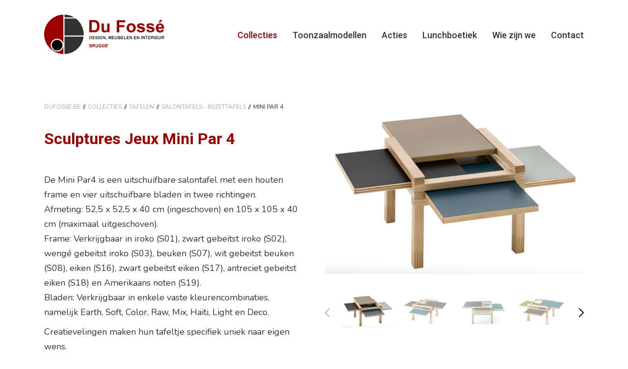

--- FILE ---
content_type: text/html; charset=utf-8
request_url: http://www.dufosse.be/nl/collecties/detail/5313/mini-par-4
body_size: 46304
content:

<!DOCTYPE html>
<html xmlns="http://www.w3.org/1999/xhtml" lang="nl" itemscope itemtype="http://schema.org/Article">
<head>
    
<title>Mini Par 4 - Du Foss&#233;</title>
<meta http-equiv='content-type' content='text/html; charset=utf-8' />
<meta name='description' content=''/>
<meta name='keywords' content=''/>
<meta name='author' content='Du Fossé - dufosse@dufosse.be'/>
<meta name='publisher' content='Du Fossé - dufosse@dufosse.be'/>
<meta name='web_author' content='Dcreate BV - webdesign - http://www.digicreate.be - info@digicreate.be' />
<meta name='SiteMapChangefreq' content='monthly'/>
<link rel='canonical' href='https://www.dufosse.be/nl/collecties/detail/5313/mini-par-4' />
<link rel='shortcut icon' type='image/x-icon' href='/Content/favicon.ico' />
<meta name='SKYPE_TOOLBAR' content='SKYPE_TOOLBAR_PARSER_COMPATIBLE' />
<meta itemprop='name' content='Mini Par 4 - Du Foss&#233;'>
<meta itemprop='description' content=''>
<meta name='twitter:card' content='summary_large_image'>
<meta name='twitter:title' content='Mini Par 4 - Du Foss&#233;'>
<meta name='twitter:description' content=''>
<meta property='og:title' content='Mini Par 4 - Du Foss&#233;' />
<meta property='og:description' content='' />
<meta property='og:url' content='https://www.dufosse.be/nl/collecties/detail/5313/mini-par-4' />
<meta property='og:site_name' content='Du Foss&#233;' />
<script type='application/ld+json'>{ "@context": "http://schema.org","@type": "WebSite","description": "","name": "Mini Par 4 - Du Fossé","url": "https://www.dufosse.be/nl/collecties/detail/5313/mini-par-4"}</script>
    <meta name="viewport" content="width=device-width, initial-scale=1, maximum-scale=1" />
    <script type="text/javascript">
        var MVC_baseurl = "/nl/";
    </script>
    <style>@import url("https://fonts.googleapis.com/css?family=Nunito:400,700|Roboto:500,700");.border-box *{box-sizing:border-box;text-size-adjust:none;}.border-box{overflow:hidden;padding-top:80px;transition:padding .3s;}@media screen and (min-width:1024px){.border-box{padding-top:170px;}}.controller-home .border-box{padding-top:60px;}@media screen and (min-width:1024px){.controller-home .border-box{padding-top:140px;}}html,body,div,ul,ol,li,dl,dt,dd,h1,h2,h3,h4,h5,h6,pre,form,p,blockquote,fieldset,input,hr,header{margin:0;padding:0;}h1,h2,h3,h4,h5,h6,pre,code,address,caption,cite,code,th{font-size:1em;}fieldset,img,hr{border:0;}caption,th{text-align:left;}table{border-collapse:collapse;border-spacing:0;}td{vertical-align:top;}html,body{width:100%;height:100%;font-family:"Nunito",sans-serif;font-size:18px;font-weight:400;color:#333334;}.clear{clear:both;}input,textarea,label{line-height:1;overflow:visible;font-family:"Nunito",sans-serif;font-size:18px;font-weight:400;color:#333334;border-radius:0!important;box-shadow:none!important;}input,textarea{-webkit-appearance:none!important;}textarea:focus,input:focus,select{outline:0;}input[type=checkbox]{-webkit-appearance:checkbox!important;}input[type=radio]{-webkit-appearance:radio!important;}.wrapper{max-width:1140px;padding:0 20px;margin:0 auto;}a{color:#9a0000;transition:color .3s;}.background-cover{background-repeat:no-repeat!important;background-position:center center!important;background-size:cover!important;}svg{display:block;width:0;height:0;}.text-align-center{text-align:center;}.max-700{margin:0 auto;max-width:700px;}.max-530{margin:0 auto;max-width:530px;}header{height:60px;position:fixed;left:0;top:0;padding-top:10px;width:100%;background:#fff;z-index:1337;transition:height .3s,padding .3s;}@media screen and (min-width:1024px){header{padding-top:25px;height:140px;}}.scrolled header{-webkit-box-shadow:0 0 10px 0 rgba(0,0,0,.3);-moz-box-shadow:0 0 10px 0 rgba(0,0,0,.3);box-shadow:0 0 10px 0 rgba(0,0,0,.3);}.breadcrumb{padding-bottom:30px;}.breadcrumb ul{list-style-type:none;}.breadcrumb ul li{display:inline-block;vertical-align:top;text-transform:uppercase;font-size:12px;position:relative;margin-right:10px;}.breadcrumb ul li:after{content:"//";position:absolute;right:-10px;top:0;}.breadcrumb ul li:last-child{margin-right:0;}.breadcrumb ul li:last-child:after{display:none;}.breadcrumb ul li a{color:#aaa;text-decoration:none;}.breadcrumb ul li a:hover,.breadcrumb ul li a:focus{text-decoration:underline;}.header-image{height:300px;transition:height .3s;display:flex;align-items:center;justify-content:center;padding-bottom:50px;}.header-image .wrapper{width:100%;}.header-image .header-image-content .title-main{color:#fff;max-width:400px;text-shadow:0 0 3px rgba(0,0,0,.5);}.header-image .header-image-content .button{background:#fff;color:#9a0000;}.header-image .header-image-content .button:hover,.header-image .header-image-content .button:focus{background:#9a0000;color:#fff;}@media screen and (min-width:1024px){.header-image{height:400px;padding-bottom:120px;}}.logo{display:inline-block;width:120px;height:40px;transition:width .3s,height .3s;}@media screen and (min-width:1024px){.logo{width:245px;height:90px;}}.logo a,.logo svg{display:block;width:100%;height:100%;}.logo img{display:block;width:100%;}.show-mobile-menu{overflow:hidden;}@media screen and (min-width:1024px){.show-mobile-menu{overflow:scroll;}}.show-mobile-menu header nav{visibility:visible;left:0;transition:left .2s;}nav{display:block;visibility:hidden;position:fixed;top:60px;left:-100%;background:#fff;z-index:1337;width:100%;height:calc(100% + 30px);transition:padding .3s;padding-bottom:30px;}nav .table{display:table;width:100%;height:100%;}nav .table .table-cell{display:table-cell;vertical-align:middle;}@media screen and (min-width:1024px){nav{display:block;visibility:visible;float:right;position:relative;padding-top:10px;padding-bottom:0;left:auto;top:auto;width:auto;height:auto;z-index:auto;background:none;}nav .table{display:block;width:auto;height:auto;}nav .table .table-cell{display:block;}}nav ul{display:inline-block;vertical-align:middle;list-style-type:none;transition:padding .3s;padding-top:25px;width:100%;}@media screen and (min-width:1024px){nav ul{width:auto;}}nav ul li{text-align:center;display:block;margin-bottom:10px;position:relative;transition:padding .3s;}@media screen and (min-width:1024px){nav ul li{display:inline-block;margin-left:26px;margin-bottom:0;}nav ul li:first-child{margin-left:0;}}nav ul li a{font-family:"Roboto",sans-serif;color:#333334;text-decoration:none;position:relative;display:inline-block;font-weight:500;}nav ul li a:hover,nav ul li a:focus,nav ul li a.current{color:#9a0000!important;}.toggle-mobile-menu{position:fixed;right:20px;top:20px;text-transform:uppercase;text-decoration:none;z-index:1338;font-weight:400;font-size:0;width:30px;height:24px;}@media screen and (min-width:1024px){.toggle-mobile-menu{display:none;}}.toggle-mobile-menu span{position:absolute;left:0;top:0;width:30px;height:4px;-webkit-transform:rotate(0deg);-moz-transform:rotate(0deg);-o-transform:rotate(0deg);transform:rotate(0deg);-webkit-transition:.25s ease-in-out;-moz-transition:.25s ease-in-out;-o-transition:.25s ease-in-out;transition:.25s ease-in-out;background:#9a0000;}.toggle-mobile-menu span.span-2,.toggle-mobile-menu span.span-3{top:10px;}.toggle-mobile-menu span.span-4{top:20px;}.show-mobile-menu header .toggle-mobile-menu span.span-1,.show-mobile-menu header .toggle-mobile-menu span.span-4{width:0%;left:15px;top:16px;}.show-mobile-menu header .toggle-mobile-menu span.span-2{-webkit-transform:rotate(45deg);-moz-transform:rotate(45deg);-o-transform:rotate(45deg);transform:rotate(45deg);}.show-mobile-menu header .toggle-mobile-menu span.span-3{-webkit-transform:rotate(-45deg);-moz-transform:rotate(-45deg);-o-transform:rotate(-45deg);transform:rotate(-45deg);}</style>

    
    <style type="text/css">
        .formbuilder-loader, .loader, .loading .form-loader {
            min-height: 50px;
            background: url('/Content/pictures/ajax-loader.gif') no-repeat left top;
        }
    </style>
</head>
<body class="controller-collecties" data-googlemaps-icon="http://www.dufosse.be/Content/pictures/marker.png" data-cookie-popup-url="http://www.dufosse.be/nl/home/GetCookiePopup">
    <div class="border-box">
        <header>
            <div class="wrapper">
                
<div class="logo">
    <a href="/">
        
<span class="svg svg-logo">
    

    <svg version="1.1" xmlns="http://www.w3.org/2000/svg" xmlns:xlink="http://www.w3.org/1999/xlink" x="0px" y="0px"
        viewBox="0 0 207.4 68.2" style="enable-background: new 0 0 207.4 68.2;" xml:space="preserve">
        <g>
            <g>
                <path style="fill: #323232;" d="M35.1,4.9V0c6,0.2,11.7,1.8,16.7,4.9H35.1z" />
                <path style="fill: #323232;" d="M35.1,38.2H68c-2,16.9-15.9,29.6-32.9,30V38.2z" />
                <path style="fill: #323232;" d="M35.1,36.3V6.8h19.5c8.5,6.4,13.6,16.6,13.6,27.3c0,0.7,0,1.4-0.1,2.1H35.1z" />
                <path style="fill: #9A0000;" d="M22.4,63.9c-6.1,0-11.1-5-11.1-11.1s5-11.1,11.1-11.1c5.2,0,9.6,3.6,10.7,8.4V0
			C14.8,0.5,0,15.6,0,34.1s14.8,33.6,33.2,34.1V55.5C32,60.4,27.6,63.9,22.4,63.9z" />
                <path d="M31.4,50.7c-1-4-4.6-7-9-7c-5.1,0-9.2,4.1-9.2,9.2s4.1,9.2,9.2,9.2c4.3,0,8-3,9-7c0.2-0.7,0.3-1.4,0.3-2.2
			C31.6,52.1,31.5,51.4,31.4,50.7z" />
            </g>
            <g>
                <g>
                    <g>
                        <path style="fill: #9A0000;" d="M77.9,9.6h7.8c1.8,0,3.1,0.1,4,0.4c1.2,0.4,2.3,1,3.2,1.9c0.9,0.9,1.6,2.1,2,3.4
					c0.5,1.3,0.7,3,0.7,5c0,1.7-0.2,3.2-0.6,4.5c-0.5,1.5-1.3,2.8-2.3,3.7c-0.7,0.7-1.7,1.3-3,1.7c-0.9,0.3-2.2,0.4-3.8,0.4h-8V9.6z
					 M82.2,13.2v13.9h3.2c1.2,0,2-0.1,2.6-0.2c0.7-0.2,1.3-0.5,1.7-0.9c0.5-0.4,0.8-1.1,1.1-2c0.3-0.9,0.4-2.2,0.4-3.9
					c0-1.6-0.1-2.9-0.4-3.7c-0.3-0.9-0.7-1.5-1.2-2c-0.5-0.5-1.2-0.8-2-1c-0.6-0.1-1.8-0.2-3.5-0.2H82.2z" />
                        <path style="fill: #9A0000;" d="M109.2,30.7v-2.3c-0.6,0.8-1.3,1.5-2.2,1.9c-0.9,0.5-1.9,0.7-2.9,0.7c-1,0-1.9-0.2-2.8-0.7
					c-0.8-0.4-1.4-1.1-1.8-1.9c-0.4-0.8-0.5-1.9-0.5-3.4v-9.6h4v7c0,2.1,0.1,3.5,0.2,3.9c0.1,0.5,0.4,0.9,0.8,1.2
					c0.4,0.3,0.9,0.4,1.5,0.4c0.7,0,1.3-0.2,1.9-0.6c0.5-0.4,0.9-0.8,1.1-1.4c0.2-0.6,0.3-1.9,0.3-4.1v-6.4h4v15.2H109.2z" />
                        <path style="fill: #9A0000;" d="M125.3,30.7v-21h14.4v3.6h-10.2v5h8.8v3.6h-8.8v8.9H125.3z" />
                        <path style="fill: #9A0000;" d="M142.3,22.8c0-1.3,0.3-2.6,1-3.9c0.7-1.3,1.6-2.2,2.8-2.9c1.2-0.7,2.6-1,4.1-1
					c2.3,0,4.2,0.8,5.7,2.2c1.5,1.5,2.2,3.4,2.2,5.7c0,2.3-0.7,4.2-2.2,5.7c-1.5,1.5-3.4,2.3-5.6,2.3c-1.4,0-2.7-0.3-4-0.9
					c-1.3-0.6-2.2-1.6-2.9-2.8C142.6,26.1,142.3,24.6,142.3,22.8z M146.4,23c0,1.5,0.4,2.7,1.1,3.5c0.7,0.8,1.6,1.2,2.7,1.2
					c1.1,0,1.9-0.4,2.6-1.2c0.7-0.8,1.1-2,1.1-3.5c0-1.5-0.4-2.6-1.1-3.4c-0.7-0.8-1.6-1.2-2.6-1.2c-1.1,0-1.9,0.4-2.7,1.2
					C146.8,20.4,146.4,21.5,146.4,23z" />
                        <path style="fill: #9A0000;" d="M159.7,26.3l4-0.6c0.2,0.8,0.5,1.4,1,1.8c0.5,0.4,1.3,0.6,2.2,0.6c1,0,1.8-0.2,2.4-0.6
					c0.4-0.3,0.5-0.6,0.5-1.1c0-0.3-0.1-0.6-0.3-0.8c-0.2-0.2-0.6-0.4-1.3-0.5c-3.3-0.7-5.3-1.4-6.2-2c-1.2-0.8-1.8-2-1.8-3.4
					c0-1.3,0.5-2.4,1.6-3.3c1-0.9,2.7-1.3,4.9-1.3c2.1,0,3.6,0.3,4.7,1c1,0.7,1.7,1.7,2.1,3l-3.8,0.7c-0.2-0.6-0.5-1-0.9-1.4
					c-0.5-0.3-1.1-0.5-1.9-0.5c-1.1,0-1.8,0.1-2.3,0.4c-0.3,0.2-0.5,0.5-0.5,0.8c0,0.3,0.1,0.5,0.4,0.7c0.4,0.3,1.6,0.6,3.8,1.1
					c2.1,0.5,3.6,1.1,4.5,1.8c0.8,0.7,1.3,1.7,1.3,3c0,1.4-0.6,2.6-1.8,3.6c-1.2,1-2.9,1.5-5.2,1.5c-2.1,0-3.7-0.4-4.9-1.3
					C160.9,28.9,160.1,27.8,159.7,26.3z" />
                        <path style="fill: #9A0000;" d="M176.1,26.3l4-0.6c0.2,0.8,0.5,1.4,1,1.8c0.5,0.4,1.3,0.6,2.2,0.6c1,0,1.8-0.2,2.4-0.6
					c0.4-0.3,0.5-0.6,0.5-1.1c0-0.3-0.1-0.6-0.3-0.8c-0.2-0.2-0.6-0.4-1.4-0.5c-3.3-0.7-5.3-1.4-6.2-2c-1.2-0.8-1.8-2-1.8-3.4
					c0-1.3,0.5-2.4,1.6-3.3c1-0.9,2.7-1.3,4.9-1.3c2.1,0,3.6,0.3,4.7,1c1,0.7,1.7,1.7,2.1,3l-3.8,0.7c-0.2-0.6-0.5-1-0.9-1.4
					c-0.5-0.3-1.1-0.5-1.9-0.5c-1.1,0-1.8,0.1-2.3,0.4c-0.3,0.2-0.5,0.5-0.5,0.8c0,0.3,0.1,0.5,0.4,0.7c0.4,0.3,1.6,0.6,3.8,1.1
					c2.1,0.5,3.6,1.1,4.5,1.8c0.8,0.7,1.3,1.7,1.3,3c0,1.4-0.6,2.6-1.8,3.6c-1.2,1-2.9,1.5-5.2,1.5c-2.1,0-3.7-0.4-4.9-1.3
					C177.3,28.9,176.5,27.8,176.1,26.3z" />
                        <path style="fill: #9A0000;" d="M202.7,25.8l4,0.7c-0.5,1.5-1.3,2.6-2.4,3.4c-1.1,0.8-2.5,1.2-4.2,1.2c-2.7,0-4.6-0.9-5.9-2.6
					c-1-1.4-1.5-3.1-1.5-5.3c0-2.5,0.7-4.5,2-5.9c1.3-1.4,3-2.1,5-2.1c2.3,0,4.1,0.8,5.4,2.2c1.3,1.5,1.9,3.8,1.9,6.9h-10.1
					c0,1.2,0.4,2.1,1,2.8c0.6,0.7,1.4,1,2.3,1c0.6,0,1.2-0.2,1.6-0.5C202.2,27.1,202.5,26.6,202.7,25.8z M202.9,21.7
					c0-1.2-0.3-2.1-0.9-2.7c-0.6-0.6-1.3-0.9-2.1-0.9c-0.9,0-1.6,0.3-2.2,1c-0.6,0.6-0.9,1.5-0.8,2.6H202.9z M197.8,13.6l2-4.3h4.5
					l-3.9,4.3H197.8z" />
                    </g>
                </g>
                <g>
                    <path style="fill: #323232;" d="M77.9,37.2h2c0.4,0,0.8,0,1,0.1c0.3,0.1,0.6,0.3,0.8,0.5s0.4,0.5,0.5,0.9s0.2,0.8,0.2,1.3
				c0,0.4-0.1,0.8-0.2,1.1c-0.1,0.4-0.3,0.7-0.6,0.9c-0.2,0.2-0.4,0.3-0.8,0.4c-0.2,0.1-0.6,0.1-1,0.1h-2V37.2z M79,38.1v3.6h0.8
				c0.3,0,0.5,0,0.7-0.1c0.2,0,0.3-0.1,0.4-0.2c0.1-0.1,0.2-0.3,0.3-0.5c0.1-0.2,0.1-0.6,0.1-1s0-0.7-0.1-1
				c-0.1-0.2-0.2-0.4-0.3-0.5c-0.1-0.1-0.3-0.2-0.5-0.3c-0.2,0-0.4-0.1-0.9-0.1H79z" />
                    <path style="fill: #323232;" d="M83.3,42.5v-5.4h4v0.9h-2.9v1.2h2.7v0.9h-2.7v1.5h3v0.9H83.3z" />
                    <path style="fill: #323232;" d="M88.1,40.8l1.1-0.1c0.1,0.4,0.2,0.6,0.4,0.8s0.5,0.2,0.8,0.2c0.3,0,0.6-0.1,0.8-0.2
				c0.2-0.1,0.3-0.3,0.3-0.5c0-0.1,0-0.2-0.1-0.3c-0.1-0.1-0.2-0.2-0.4-0.2c-0.1,0-0.4-0.1-0.9-0.2c-0.6-0.1-1-0.3-1.2-0.5
				c-0.3-0.3-0.5-0.7-0.5-1.1c0-0.3,0.1-0.5,0.2-0.8c0.2-0.2,0.4-0.4,0.7-0.5s0.6-0.2,1.1-0.2c0.7,0,1.2,0.1,1.5,0.4
				c0.3,0.3,0.5,0.7,0.5,1.2l-1.1,0c0-0.3-0.1-0.5-0.3-0.6C90.7,38,90.5,38,90.2,38c-0.3,0-0.6,0.1-0.7,0.2
				c-0.1,0.1-0.2,0.2-0.2,0.3c0,0.1,0.1,0.2,0.2,0.3c0.1,0.1,0.5,0.2,1,0.4c0.5,0.1,0.9,0.3,1.2,0.4c0.3,0.1,0.5,0.3,0.6,0.5
				c0.1,0.2,0.2,0.5,0.2,0.9c0,0.3-0.1,0.6-0.3,0.9c-0.2,0.3-0.4,0.5-0.7,0.6s-0.7,0.2-1.2,0.2c-0.7,0-1.2-0.2-1.6-0.5
				C88.3,41.8,88.1,41.4,88.1,40.8z" />
                    <path style="fill: #323232;" d="M93.3,42.5v-5.4h1.1v5.4H93.3z" />
                    <path style="fill: #323232;" d="M97.9,40.6v-0.9h2.3v2.1c-0.2,0.2-0.6,0.4-1,0.6c-0.4,0.2-0.9,0.3-1.3,0.3c-0.6,0-1.1-0.1-1.5-0.4
				c-0.4-0.2-0.7-0.6-0.9-1c-0.2-0.4-0.3-0.9-0.3-1.4c0-0.6,0.1-1.1,0.4-1.5s0.6-0.8,1-1c0.3-0.2,0.8-0.3,1.3-0.3
				c0.7,0,1.2,0.1,1.6,0.4c0.4,0.3,0.6,0.7,0.7,1.2l-1.1,0.2c-0.1-0.3-0.2-0.5-0.4-0.6c-0.2-0.2-0.5-0.2-0.8-0.2
				c-0.5,0-0.9,0.2-1.1,0.5c-0.3,0.3-0.4,0.7-0.4,1.3c0,0.6,0.1,1.1,0.4,1.4s0.7,0.5,1.1,0.5c0.2,0,0.5,0,0.7-0.1
				c0.2-0.1,0.4-0.2,0.6-0.3v-0.7H97.9z" />
                    <path style="fill: #323232;" d="M101.3,42.5v-5.4h1.1l2.2,3.6v-3.6h1v5.4h-1.1l-2.2-3.5v3.5H101.3z" />
                    <path style="fill: #323232;" d="M106.6,41.5h1v0.7c0,0.3,0,0.5-0.1,0.7c-0.1,0.2-0.1,0.3-0.3,0.5c-0.1,0.1-0.3,0.2-0.5,0.3
				l-0.2-0.4c0.2-0.1,0.4-0.2,0.4-0.3c0.1-0.1,0.1-0.3,0.1-0.5h-0.5V41.5z" />
                    <path style="fill: #323232;" d="M110.8,42.5v-5.4h1.6l1,3.7l1-3.7h1.6v5.4h-1v-4.2l-1.1,4.2h-1l-1.1-4.2v4.2H110.8z" />
                    <path style="fill: #323232;" d="M117.1,42.5v-5.4h4v0.9h-2.9v1.2h2.7v0.9h-2.7v1.5h3v0.9H117.1z" />
                    <path style="fill: #323232;" d="M122.1,37.2h1.1v2.9c0,0.5,0,0.8,0,0.9c0,0.2,0.2,0.4,0.3,0.5c0.2,0.1,0.4,0.2,0.7,0.2
				c0.3,0,0.5-0.1,0.7-0.2c0.2-0.1,0.3-0.3,0.3-0.5c0-0.2,0-0.5,0-0.9v-3h1.1V40c0,0.6,0,1.1-0.1,1.4c-0.1,0.3-0.2,0.5-0.3,0.7
				c-0.2,0.2-0.4,0.3-0.6,0.4s-0.6,0.2-1,0.2c-0.5,0-0.9-0.1-1.2-0.2s-0.5-0.3-0.6-0.5c-0.2-0.2-0.3-0.4-0.3-0.6
				c-0.1-0.3-0.1-0.8-0.1-1.4V37.2z" />
                    <path style="fill: #323232;" d="M127.5,37.2h2.1c0.4,0,0.7,0,1,0.1c0.2,0,0.4,0.1,0.6,0.2c0.2,0.1,0.3,0.3,0.4,0.4
				c0.1,0.2,0.2,0.4,0.2,0.6c0,0.3-0.1,0.5-0.2,0.7s-0.3,0.4-0.6,0.5c0.3,0.1,0.6,0.3,0.8,0.5s0.3,0.5,0.3,0.8
				c0,0.2-0.1,0.5-0.2,0.7c-0.1,0.2-0.3,0.4-0.5,0.6c-0.2,0.1-0.4,0.2-0.7,0.3c-0.2,0-0.6,0-1.3,0h-1.8V37.2z M128.6,38.1v1.2h0.7
				c0.4,0,0.7,0,0.8,0c0.2,0,0.3-0.1,0.4-0.2s0.2-0.2,0.2-0.4c0-0.2,0-0.3-0.1-0.4c-0.1-0.1-0.2-0.2-0.4-0.2c-0.1,0-0.4,0-0.9,0
				H128.6z M128.6,40.2v1.4h1c0.4,0,0.6,0,0.7,0c0.2,0,0.3-0.1,0.4-0.2s0.2-0.3,0.2-0.5c0-0.2,0-0.3-0.1-0.4s-0.2-0.2-0.3-0.2
				c-0.1-0.1-0.5-0.1-1-0.1H128.6z" />
                    <path style="fill: #323232;" d="M132.9,42.5v-5.4h4v0.9H134v1.2h2.7v0.9H134v1.5h3v0.9H132.9z" />
                    <path style="fill: #323232;" d="M138,42.5v-5.3h1.1v4.4h2.7v0.9H138z" />
                    <path style="fill: #323232;" d="M142.5,42.5v-5.4h4v0.9h-2.9v1.2h2.7v0.9h-2.7v1.5h3v0.9H142.5z" />
                    <path style="fill: #323232;" d="M147.5,42.5v-5.4h1.1l2.2,3.6v-3.6h1v5.4h-1.1l-2.2-3.5v3.5H147.5z" />
                    <path style="fill: #323232;" d="M155,42.5v-5.4h4v0.9h-2.9v1.2h2.7v0.9h-2.7v1.5h3v0.9H155z" />
                    <path style="fill: #323232;" d="M160,42.5v-5.4h1.1l2.2,3.6v-3.6h1v5.4h-1.1L161,39v3.5H160z" />
                    <path style="fill: #323232;" d="M167.5,42.5v-5.4h1.1v5.4H167.5z" />
                    <path style="fill: #323232;" d="M169.6,42.5v-5.4h1.1l2.2,3.6v-3.6h1v5.4h-1.1l-2.2-3.5v3.5H169.6z" />
                    <path style="fill: #323232;" d="M176.2,42.5v-4.5h-1.6v-0.9h4.3v0.9h-1.6v4.5H176.2z" />
                    <path style="fill: #323232;" d="M179.6,42.5v-5.4h4v0.9h-2.9v1.2h2.7v0.9h-2.7v1.5h3v0.9H179.6z" />
                    <path style="fill: #323232;" d="M184.6,42.5v-5.4h2.3c0.6,0,1,0,1.3,0.1c0.3,0.1,0.5,0.3,0.6,0.5c0.2,0.2,0.2,0.5,0.2,0.8
				c0,0.4-0.1,0.7-0.4,1c-0.2,0.3-0.6,0.4-1.1,0.5c0.2,0.1,0.4,0.3,0.6,0.5c0.2,0.2,0.4,0.5,0.6,0.9l0.7,1h-1.3l-0.8-1.2
				c-0.3-0.4-0.5-0.7-0.6-0.8s-0.2-0.2-0.3-0.2c-0.1,0-0.3-0.1-0.5-0.1h-0.2v2.2H184.6z M185.7,39.4h0.8c0.5,0,0.8,0,1-0.1
				c0.1,0,0.2-0.1,0.3-0.2s0.1-0.2,0.1-0.4c0-0.2,0-0.3-0.1-0.4s-0.2-0.2-0.4-0.2c-0.1,0-0.4,0-0.8,0h-0.8V39.4z" />
                    <path style="fill: #323232;" d="M190,42.5v-5.4h1.1v5.4H190z" />
                    <path style="fill: #323232;" d="M192.1,42.5v-5.4h4v0.9h-2.9v1.2h2.7v0.9h-2.7v1.5h3v0.9H192.1z" />
                    <path style="fill: #323232;" d="M197.1,37.2h1.1v2.9c0,0.5,0,0.8,0,0.9c0,0.2,0.2,0.4,0.3,0.5c0.2,0.1,0.4,0.2,0.7,0.2
				c0.3,0,0.5-0.1,0.7-0.2c0.2-0.1,0.3-0.3,0.3-0.5c0-0.2,0-0.5,0-0.9v-3h1.1V40c0,0.6,0,1.1-0.1,1.4c-0.1,0.3-0.2,0.5-0.3,0.7
				c-0.2,0.2-0.4,0.3-0.6,0.4s-0.6,0.2-1,0.2c-0.5,0-0.9-0.1-1.2-0.2s-0.5-0.3-0.6-0.5c-0.2-0.2-0.3-0.4-0.3-0.6
				c-0.1-0.3-0.1-0.8-0.1-1.4V37.2z" />
                    <path style="fill: #323232;" d="M202.6,42.5v-5.4h2.3c0.6,0,1,0,1.3,0.1c0.3,0.1,0.5,0.3,0.6,0.5c0.2,0.2,0.2,0.5,0.2,0.8
				c0,0.4-0.1,0.7-0.4,1c-0.2,0.3-0.6,0.4-1.1,0.5c0.2,0.1,0.4,0.3,0.6,0.5c0.2,0.2,0.4,0.5,0.6,0.9l0.7,1h-1.3l-0.8-1.2
				c-0.3-0.4-0.5-0.7-0.6-0.8s-0.2-0.2-0.3-0.2c-0.1,0-0.3-0.1-0.5-0.1h-0.2v2.2H202.6z M203.6,39.4h0.8c0.5,0,0.8,0,1-0.1
				c0.1,0,0.2-0.1,0.3-0.2s0.1-0.2,0.1-0.4c0-0.2,0-0.3-0.1-0.4s-0.2-0.2-0.4-0.2c-0.1,0-0.4,0-0.8,0h-0.8V39.4z" />
                    <path style="fill: #9A0000;" d="M77.9,51.2h2.1c0.4,0,0.7,0,1,0.1c0.2,0,0.4,0.1,0.6,0.2c0.2,0.1,0.3,0.3,0.4,0.4
				c0.1,0.2,0.2,0.4,0.2,0.6c0,0.3-0.1,0.5-0.2,0.7s-0.3,0.4-0.6,0.5c0.3,0.1,0.6,0.3,0.8,0.5s0.3,0.5,0.3,0.8
				c0,0.2-0.1,0.5-0.2,0.7c-0.1,0.2-0.3,0.4-0.5,0.6c-0.2,0.1-0.4,0.2-0.7,0.3c-0.2,0-0.6,0-1.3,0h-1.8V51.2z M79,52.1v1.2h0.7
				c0.4,0,0.7,0,0.8,0c0.2,0,0.3-0.1,0.4-0.2s0.2-0.2,0.2-0.4c0-0.2,0-0.3-0.1-0.4c-0.1-0.1-0.2-0.2-0.4-0.2c-0.1,0-0.4,0-0.9,0H79z
				 M79,54.2v1.4h1c0.4,0,0.6,0,0.7,0c0.2,0,0.3-0.1,0.4-0.2s0.2-0.3,0.2-0.5c0-0.2,0-0.3-0.1-0.4s-0.2-0.2-0.3-0.2
				c-0.1-0.1-0.5-0.1-1-0.1H79z" />
                    <path style="fill: #9A0000;" d="M83.3,56.5v-5.4h2.3c0.6,0,1,0,1.3,0.1c0.3,0.1,0.5,0.3,0.6,0.5c0.2,0.2,0.2,0.5,0.2,0.8
				c0,0.4-0.1,0.7-0.4,1c-0.2,0.3-0.6,0.4-1.1,0.5c0.2,0.1,0.4,0.3,0.6,0.5c0.2,0.2,0.4,0.5,0.6,0.9l0.7,1h-1.3l-0.8-1.2
				c-0.3-0.4-0.5-0.7-0.6-0.8s-0.2-0.2-0.3-0.2c-0.1,0-0.3-0.1-0.5-0.1h-0.2v2.2H83.3z M84.4,53.4h0.8c0.5,0,0.8,0,1-0.1
				c0.1,0,0.2-0.1,0.3-0.2s0.1-0.2,0.1-0.4c0-0.2,0-0.3-0.1-0.4s-0.2-0.2-0.4-0.2c-0.1,0-0.4,0-0.8,0h-0.8V53.4z" />
                    <path style="fill: #9A0000;" d="M88.7,51.2h1.1v2.9c0,0.5,0,0.8,0,0.9c0,0.2,0.2,0.4,0.3,0.5c0.2,0.1,0.4,0.2,0.7,0.2
				c0.3,0,0.5-0.1,0.7-0.2c0.2-0.1,0.3-0.3,0.3-0.5c0-0.2,0-0.5,0-0.9v-3H93V54c0,0.6,0,1.1-0.1,1.4c-0.1,0.3-0.2,0.5-0.3,0.7
				c-0.2,0.2-0.4,0.3-0.6,0.4s-0.6,0.2-1,0.2c-0.5,0-0.9-0.1-1.2-0.2s-0.5-0.3-0.6-0.5c-0.2-0.2-0.3-0.4-0.3-0.6
				c-0.1-0.3-0.1-0.8-0.1-1.4V51.2z" />
                    <path style="fill: #9A0000;" d="M96.7,54.6v-0.9H99v2.1c-0.2,0.2-0.6,0.4-1,0.6c-0.4,0.2-0.9,0.3-1.3,0.3c-0.6,0-1.1-0.1-1.5-0.4
				c-0.4-0.2-0.7-0.6-0.9-1c-0.2-0.4-0.3-0.9-0.3-1.4c0-0.6,0.1-1.1,0.4-1.5s0.6-0.8,1-1c0.3-0.2,0.8-0.3,1.3-0.3
				c0.7,0,1.2,0.1,1.6,0.4c0.4,0.3,0.6,0.7,0.7,1.2l-1.1,0.2c-0.1-0.3-0.2-0.5-0.4-0.6C97.2,52.1,97,52,96.6,52
				c-0.5,0-0.9,0.2-1.1,0.5c-0.3,0.3-0.4,0.7-0.4,1.3c0,0.6,0.1,1.1,0.4,1.4s0.7,0.5,1.1,0.5c0.2,0,0.5,0,0.7-0.1
				c0.2-0.1,0.4-0.2,0.6-0.3v-0.7H96.7z" />
                    <path style="fill: #9A0000;" d="M102.5,54.6v-0.9h2.3v2.1c-0.2,0.2-0.6,0.4-1,0.6c-0.4,0.2-0.9,0.3-1.3,0.3
				c-0.6,0-1.1-0.1-1.5-0.4c-0.4-0.2-0.7-0.6-0.9-1c-0.2-0.4-0.3-0.9-0.3-1.4c0-0.6,0.1-1.1,0.4-1.5s0.6-0.8,1-1
				c0.3-0.2,0.8-0.3,1.3-0.3c0.7,0,1.2,0.1,1.6,0.4c0.4,0.3,0.6,0.7,0.7,1.2l-1.1,0.2c-0.1-0.3-0.2-0.5-0.4-0.6
				c-0.2-0.2-0.5-0.2-0.8-0.2c-0.5,0-0.9,0.2-1.1,0.5c-0.3,0.3-0.4,0.7-0.4,1.3c0,0.6,0.1,1.1,0.4,1.4s0.7,0.5,1.1,0.5
				c0.2,0,0.5,0,0.7-0.1c0.2-0.1,0.4-0.2,0.6-0.3v-0.7H102.5z" />
                    <path style="fill: #9A0000;" d="M105.8,56.5v-5.4h4v0.9h-2.9v1.2h2.7v0.9h-2.7v1.5h3v0.9H105.8z" />
                </g>
            </g>
            <g style="display: none;">
                <path style="display: inline;" d="M210.8-3.9v76H-3.9v-76H210.8 M211.8-4.9H-4.9v78h216.7V-4.9L211.8-4.9z" />
            </g>
        </g>
    </svg>


    
</span>
        
    </a>
</div>

                <a class="js-toggle-mobile-menu toggle-mobile-menu" href="javascript:void(0);" aria-expanded="false">
                    <span class="span-1"></span>
                    <span class="span-2"></span>
                    <span class="span-3"></span>
                    <span class="span-4"></span>
                    menu
                </a>
                <nav>
                    <div class="table">
                        <div class="table-cell">
                            
<ul class="menu">
    
    <li>
        <a href="/nl/collecties"  class="current">
            Collecties
        </a>
    </li>
    
    <li>
        <a href="/nl/toonzaalmodellen"  class="">
            Toonzaalmodellen
        </a>
    </li>
    
    <li>
        <a href="/nl/acties"  class="">
            Acties
        </a>
    </li>
    
    <li>
        <a href="/nl/lunchboetiek"  class="">
            Lunchboetiek
        </a>
    </li>
    
    <li>
        <a href="/nl/wie"  class="">
            Wie zijn we
        </a>
    </li>
    
    <li>
        <a href="/nl/contact"  class="">
            Contact
        </a>
    </li>
    
</ul>

                        </div>
                    </div>
                </nav>
            </div>
        </header>
        
    <div class="wrapper product-detail">
        <div class="bottom-margin-40">
            <div class="bottom-margin-40">

                <div class="text-content has-images">
                    
<div class="breadcrumb">
    
    <div class="table">
        <div class="table-cell">
            <ul>
                <li>
                    <a href="/">DuFosse.be</a>
                </li>
                
<li class="part-1 has-children">
    
    <a href="/nl/collecties">
        Collecties
         
    </a>
    
</li>

<li class="part-2 has-children">
    
    <a href="/nl/collecties/595/tafelen">
        TAFELEN
         
    </a>
    
</li>

<li class="part-3 has-children">
    
    <a href="/nl/collecties/3506/salontafels-bijzettafels">
        Salontafels - bijzettafels
         
    </a>
    
</li>

<li class="part-4 ">
    Mini Par 4
        
</li>

            </ul>
        </div>
    </div>
    
</div>

                    <h1 class="title-main">
                        Sculptures Jeux Mini Par 4
                    </h1>
                </div>
                <div class="desktop-gallery">
                    
<div class="bottom-margin-40 detail-gallery loader">
    <div class="border">
        
        <div class="cycle cycler">
            
            <a class="lightboxlink" href="https://images.dufosse.be/20181011133244798-par4-4.jpg-big.jpg" rel="lightboxlink-desktop">
                <img src="https://images.dufosse.be/20181011133244798-par4-4.jpg-square.jpg" alt="" />
            </a>
            
            <a class="lightboxlink" href="https://images.dufosse.be/20181011133242802-minipar4-raw.jpg-big.jpg" rel="lightboxlink-desktop">
                <img src="https://images.dufosse.be/20181011133242802-minipar4-raw.jpg-square.jpg" alt="" />
            </a>
            
            <a class="lightboxlink" href="https://images.dufosse.be/20181011133239228-47452v13-liv.jpg-big.jpg" rel="lightboxlink-desktop">
                <img src="https://images.dufosse.be/20181011133239228-47452v13-liv.jpg-square.jpg" alt="" />
            </a>
            
            <a class="lightboxlink" href="https://images.dufosse.be/20181011133240302-minipar4-mix.jpg-big.jpg" rel="lightboxlink-desktop">
                <img src="https://images.dufosse.be/20181011133240302-minipar4-mix.jpg-square.jpg" alt="" />
            </a>
            
            <a class="lightboxlink" href="https://images.dufosse.be/20181011133241173-minipar4-o11.jpg-big.jpg" rel="lightboxlink-desktop">
                <img src="https://images.dufosse.be/20181011133241173-minipar4-o11.jpg-square.jpg" alt="" />
            </a>
            
            <a class="lightboxlink" href="https://images.dufosse.be/20181011133246696-par4-5.jpg-big.jpg" rel="lightboxlink-desktop">
                <img src="https://images.dufosse.be/20181011133246696-par4-5.jpg-square.jpg" alt="" />
            </a>
            
            <a class="lightboxlink" href="https://images.dufosse.be/20181011133247861-par4-duo.jpg-big.jpg" rel="lightboxlink-desktop">
                <img src="https://images.dufosse.be/20181011133247861-par4-duo.jpg-square.jpg" alt="" />
            </a>
            
        </div>
        
    </div>
    

    <div class="navigation">
        <a class="prev navigation-link js-prev" href="javascript:void(0);">
<span class="svg svg-arrow-2">
    

    <svg version="1.1" xmlns="http://www.w3.org/2000/svg" xmlns:xlink="http://www.w3.org/1999/xlink" x="0px" y="0px"
        viewBox="0 0 26.5 48" style="enable-background: new 0 0 26.5 48;" xml:space="preserve">
        <path d="M25.8,22.2L4.4,0.8c-1-1-2.7-1-3.7,0s-1,2.7,0,3.7L20.3,24L0.8,43.5c-1,1-1,2.7,0,3.7C1.3,47.7,1.9,48,2.6,48
	c0.7,0,1.3-0.3,1.8-0.8l21.4-21.4c0.5-0.5,0.8-1.2,0.8-1.8C26.5,23.3,26.3,22.7,25.8,22.2z" />
    </svg>

    
</span>
vorige</a>
        <div class="scrollbar-hider">
            <div class="scroller">
                <div class="thumbnails carousel cycler">
                    
                    <a href="javascript:void(0);">
                        <img src="https://images.dufosse.be/20181011133244798-par4-4.jpg-square.jpg" alt="" />
                    </a>
                    
                    <a href="javascript:void(0);">
                        <img src="https://images.dufosse.be/20181011133242802-minipar4-raw.jpg-square.jpg" alt="" />
                    </a>
                    
                    <a href="javascript:void(0);">
                        <img src="https://images.dufosse.be/20181011133239228-47452v13-liv.jpg-square.jpg" alt="" />
                    </a>
                    
                    <a href="javascript:void(0);">
                        <img src="https://images.dufosse.be/20181011133240302-minipar4-mix.jpg-square.jpg" alt="" />
                    </a>
                    
                    <a href="javascript:void(0);">
                        <img src="https://images.dufosse.be/20181011133241173-minipar4-o11.jpg-square.jpg" alt="" />
                    </a>
                    
                    <a href="javascript:void(0);">
                        <img src="https://images.dufosse.be/20181011133246696-par4-5.jpg-square.jpg" alt="" />
                    </a>
                    
                    <a href="javascript:void(0);">
                        <img src="https://images.dufosse.be/20181011133247861-par4-duo.jpg-square.jpg" alt="" />
                    </a>
                    
                </div>
            </div>
        </div>
        <a class="next navigation-link js-next" href="javascript:void(0);">
<span class="svg svg-arrow-2">
    

    <svg version="1.1" xmlns="http://www.w3.org/2000/svg" xmlns:xlink="http://www.w3.org/1999/xlink" x="0px" y="0px"
        viewBox="0 0 26.5 48" style="enable-background: new 0 0 26.5 48;" xml:space="preserve">
        <path d="M25.8,22.2L4.4,0.8c-1-1-2.7-1-3.7,0s-1,2.7,0,3.7L20.3,24L0.8,43.5c-1,1-1,2.7,0,3.7C1.3,47.7,1.9,48,2.6,48
	c0.7,0,1.3-0.3,1.8-0.8l21.4-21.4c0.5-0.5,0.8-1.2,0.8-1.8C26.5,23.3,26.3,22.7,25.8,22.2z" />
    </svg>

    
</span>
volgende</a>
    </div>
    
</div>

                </div>
                <div class="text-content has-images">
                    <div class="text-main">
                        <p>De Mini Par4 is een uitschuifbare salontafel met een houten frame en vier uitschuifbare bladen in twee richtingen.<br />
Afmeting: 52,5 x 52,5 x&nbsp;40 cm (ingeschoven) en 105 x 105 x 40 cm (maximaal uitgeschoven).<br />
Frame:&nbsp;Verkrijgbaar in iroko (S01), zwart gebeitst iroko (S02), weng&eacute; gebeitst iroko (S03), beuken (S07), wit gebeitst beuken (S08), eiken (S16), zwart gebeitst eiken (S17), antreciet gebeitst eiken (S18) en Amerikaans noten (S19).<br />
Bladen: Verkrijgbaar in enkele vaste kleurencombinaties, namelijk Earth, Soft, Color, Raw, Mix, Ha&iuml;ti, Light en Deco.</p>

<p>Creatievelingen maken hun tafeltje specifiek uniek naar eigen wens.</p>

<p>Vraag naar de mogelijkheden.</p>

<p><span style="color:#B22222;"><strong>GRATIS LEVERING IN DE BENELUX !</strong></span></p>

                    </div>
                    <div class="button-spacer">
                        <a class="button" target="_blank" href="/nl/contact">Contacteer ons</a>
                        <div class="share-container">
                            <div class="label">
                                Delen
                            </div>
                            <ul class="share">
                                <li>
                                    <a target="_blank" href="https://www.facebook.com/sharer/sharer.php?u=http://www.dufosse.be/nl/collecties/5313/mini-par-4">facebook
                            
<span class="svg svg-facebook">
    

    <svg version="1.1" xmlns="http://www.w3.org/2000/svg" xmlns:xlink="http://www.w3.org/1999/xlink" x="0px" y="0px"
        viewBox="0 0 48 48" style="enable-background: new 0 0 48 48;" xml:space="preserve">
        <path d="M24,0C10.7,0,0,10.7,0,24s10.7,24,24,24s24-10.7,24-24C48,10.8,37.3,0,24,0z M31.6,13.8h-3.4c0,0-1.8,0-1.9,2.1v3.8h5.2
	l-0.7,5.1h-4.5v13.4h-5.4V24.9h-4.4v-5.2h4.4v-4.6c0,0,0.2-5.4,5.4-6h5.3V13.8z" />
    </svg>


    
</span>

                                    </a>
                                </li>
                                <li>
                                    <a target="_blank" href="https://pinterest.com/pin/create/button/?url=http://www.dufosse.be/nl/collecties/5313/mini-par-4">pinterest
                            
<span class="svg svg-pinterest">
    

    <svg version="1.1" xmlns="http://www.w3.org/2000/svg" xmlns:xlink="http://www.w3.org/1999/xlink" x="0px" y="0px"
        viewBox="0 0 78.6 78.6" style="enable-background: new 0 0 78.6 78.6;" xml:space="preserve">
        <path style="fill-rule: evenodd; clip-rule: evenodd;" d="M39.3,0C17.6,0,0,17.6,0,39.3c0,16.6,10.3,30.8,24.9,36.6c0-0.1,0-0.1,0-0.2
	c-0.2-1-0.3-2-0.3-3c-0.2-3.6,0.1-7.2,1-10.6c1.3-5.1,2.4-10.3,3.7-15.5c0.2-0.9,0.1-1.7-0.1-2.6c-1.3-4.2-1-8.4,1.7-12
	c1.3-1.7,3.4-2.4,5.6-2.1c2.1,0.3,3.3,1.6,3.9,3.6c0.5,1.7,0.2,3.4-0.2,5c-0.7,3.1-1.9,6.1-2.6,9.3c-0.2,1.3-0.2,2.9,0.1,4.1
	c1.4,5,8.1,4,11.3,1.6c2.2-1.6,3.7-4.1,4.8-6.5c1.2-2.9,1.7-5.7,1.7-8.8c0-2.2-0.3-4.9-1.1-7c-2.1-5-6.8-8.4-12-9.2
	c-5.9-0.8-11.2,0.4-15.9,4.8C21.2,31.5,19.8,41.1,24,47c0.5,0.8,0.5,1.3,0.3,2.1c-0.2,0.9-0.3,1.9-0.6,2.8c-0.3,0.8-0.5,1.8-1.5,1.8
	c-0.7,0-1.4-0.3-1.9-0.7c-1.2-0.9-2.1-2.2-2.8-3.6c-0.3-0.6-0.6-1.1-0.9-1.6c-1.8-3.5-2.7-7.4-2.3-11.4c0.2-1.6,0.4-3.3,0.9-4.9
	c1.7-5.9,5.8-10.8,11.1-13.8c1.5-0.8,3.1-1.6,4.8-2.1c5.7-1.8,12-1.6,17.6,0.4c4.1,1.4,8,3.7,10.8,7.2c4.5,5.7,5.8,12.4,4.4,19.6
	c-1.1,5.5-3.4,10.4-7.6,14.2c-1.5,1.4-3.2,2.4-5,3.2c-0.9,0.4-1.9,0.8-2.9,1.1c-4.7,1.4-10.1,0-13.4-3.7c-0.3,1.3-1.2,4.7-1.4,5.3
	c-0.5,1.8-1,3.7-1.6,5.5c-1,2.8-2.3,5.5-3.9,7.9c-0.1,0.1-0.2,0.3-0.3,0.5c3.7,1.1,7.6,1.7,11.6,1.7C61,78.6,78.6,61,78.6,39.3
	C78.6,17.6,61,0,39.3,0z" />
    </svg>
    
</span>

                                    </a>
                                </li>
                                <li>
                                    <a href="mailto:?subject=Dit is misschien iets voor jou&body=http://www.dufosse.be/nl/collecties/5313/mini-par-4">mail
                            
<span class="svg svg-email">
    

    <svg version="1.1" xmlns="http://www.w3.org/2000/svg" xmlns:xlink="http://www.w3.org/1999/xlink" x="0px" y="0px"
        viewBox="0 0 48 34.2" style="enable-background: new 0 0 48 34.2;" xml:space="preserve">
        <g>
            <path d="M24,24l-5.9-5.2l-17,14.5c0.6,0.6,1.4,0.9,2.4,0.9h41.1c0.9,0,1.7-0.4,2.4-0.9L30,18.8L24,24z" />
            <path d="M46.9,0.9C46.3,0.3,45.5,0,44.5,0h-41C2.6,0,1.8,0.4,1.1,0.9L24,20.5L46.9,0.9z" />
            <path d="M0,3v28.5l16.6-14.1L0,3z" />
            <path d="M31.4,17.4l16.6,14V3L31.4,17.4z" />
        </g>
    </svg>


    
</span>

                                    </a>
                                </li>
                                <li>
                                    <a href="javascript:print();">print
                            
<span class="svg svg-print">
    

    <svg version="1.1" xmlns="http://www.w3.org/2000/svg" xmlns:xlink="http://www.w3.org/1999/xlink" x="0px" y="0px"
        viewBox="0 0 48 48" style="enable-background: new 0 0 48 48;" xml:space="preserve">
        <g>
            <g>
                <rect x="15" y="36" width="15" height="3" />
                <path d="M12,3h24.1v6h3V3c0-1.7-1.3-3-3-3H12c-1.7,0-3,1.3-3,3v6h3V3z" />
                <rect x="15" y="30" width="18" height="3" />
                <path d="M45.1,12H3c-1.7,0-3,1.3-3,3v18c0,1.7,1.3,3,3,3h6v9c0,1.7,1.3,3,3,3H36c1.7,0,3-1.3,3-3v-9h6c1.7,0,3-1.3,3-3V15
			C48.1,13.4,46.7,12,45.1,12z M36,45.1H12V27h24.1L36,45.1L36,45.1z M42,21c-1.7,0-3-1.3-3-3s1.3-3,3-3c1.7,0,3,1.3,3,3
			C45.1,19.7,43.7,21,42,21z" />
            </g>
        </g>
    </svg>


    
</span>

                                    </a>
                                </li>
                            </ul>
                        </div>
                    </div>
                </div>
            </div>

            <div class="clear"></div>

        </div>

        
        <div class="product-navigation bottom-margin-120">
            
            <a class="prev" href="/nl/collecties/detail/5290/par-4">
                
<span class="svg svg-arrow-1">
    

    <svg version="1.1" xmlns="http://www.w3.org/2000/svg" xmlns:xlink="http://www.w3.org/1999/xlink" x="0px" y="0px"
        viewBox="0 0 48 19.6" style="enable-background: new 0 0 48 19.6;" xml:space="preserve">
        <path d="M48,9.7V9.6l0,0c0-0.1,0-0.1,0-0.2V9.3V9.2c0-0.1,0-0.1,0-0.2c0,0,0-0.1-0.1-0.1c0,0,0-0.1-0.1-0.1l-0.1-0.1l-0.1-0.1
	l-0.1-0.1l-0.1-0.1l0,0L34.5,0.2c-0.7-0.5-1.7-0.2-2.2,0.5s-0.2,1.7,0.5,2.2l8.3,5.2H1.6C0.7,8,0,8.7,0,9.6s0.7,1.6,1.6,1.6h39.7
	l-8.6,5.5c-0.7,0.5-1,1.4-0.5,2.2c0.3,0.5,0.8,0.7,1.3,0.7c0.3,0,0.6-0.1,0.8-0.2l12.9-8.2C47.8,10.8,48,10.3,48,9.7L48,9.7z" />
    </svg>


    
</span>
Vorige
            </a>
            

            <a class="overview" href="/nl/collecties/595/tafelen">
                
<span class="svg svg-overview">
    

    <svg version="1.1" xmlns="http://www.w3.org/2000/svg" xmlns:xlink="http://www.w3.org/1999/xlink" x="0px" y="0px"
        viewBox="0 0 48 48" style="enable-background: new 0 0 48 48;" xml:space="preserve">
        <g>
            <rect width="22" height="22" />
        </g>
        <g>
            <rect y="26" width="22" height="22" />
        </g>
        <g>
            <rect x="26" width="22" height="22" />
        </g>
        <g>
            <rect x="26" y="26" width="22" height="22" />
        </g>
    </svg>


    
</span>
Overzicht
            </a>

            
            <a class="next" href="/nl/collecties/detail/10127/salontafel-hexa">
                
<span class="svg svg-arrow-1">
    

    <svg version="1.1" xmlns="http://www.w3.org/2000/svg" xmlns:xlink="http://www.w3.org/1999/xlink" x="0px" y="0px"
        viewBox="0 0 48 19.6" style="enable-background: new 0 0 48 19.6;" xml:space="preserve">
        <path d="M48,9.7V9.6l0,0c0-0.1,0-0.1,0-0.2V9.3V9.2c0-0.1,0-0.1,0-0.2c0,0,0-0.1-0.1-0.1c0,0,0-0.1-0.1-0.1l-0.1-0.1l-0.1-0.1
	l-0.1-0.1l-0.1-0.1l0,0L34.5,0.2c-0.7-0.5-1.7-0.2-2.2,0.5s-0.2,1.7,0.5,2.2l8.3,5.2H1.6C0.7,8,0,8.7,0,9.6s0.7,1.6,1.6,1.6h39.7
	l-8.6,5.5c-0.7,0.5-1,1.4-0.5,2.2c0.3,0.5,0.8,0.7,1.3,0.7c0.3,0,0.6-0.1,0.8-0.2l12.9-8.2C47.8,10.8,48,10.3,48,9.7L48,9.7z" />
    </svg>


    
</span>
Volgende
            </a>
            
        </div>
        
    </div>


        <footer>
            <div class="wrapper">
                <div class="footer-column sitemap">
                    <div class="text-main">
                        
<ul class="menu">
    
    <li>
        <a href="/nl/collecties"  class="current">
            Collecties
        </a>
    </li>
    
    <li>
        <a href="/nl/toonzaalmodellen"  class="">
            Toonzaalmodellen
        </a>
    </li>
    
    <li>
        <a href="/nl/acties"  class="">
            Acties
        </a>
    </li>
    
    <li>
        <a href="/nl/lunchboetiek"  class="">
            Lunchboetiek
        </a>
    </li>
    
    <li>
        <a href="/nl/wie"  class="">
            Wie zijn we
        </a>
    </li>
    
    <li>
        <a href="/nl/contact"  class="">
            Contact
        </a>
    </li>
    
</ul>

                    </div>
                </div>
                <div class="footer-column contact-info">
                    <div class="text-main">
                        <h3>Contacteer ons</h3>

<p>Academiestraat 3, 7, 9 en 11<br />
8000 Brugge<br />
T +32 (0)50/33 84 24<br />
E <a href="mailto:dufosse@dufosse.be">dufosse@dufosse.be</a><br />
BTW BE 0405108622</p>

<p><span style="color:#B22222;"><strong>GRATIS LEVERING IN DE BENELUX</strong></span></p>

                    </div>
                    <ul class="social">
                        
                        <li>
                            <a target="_blank" href="https://www.facebook.com/pg/dufossedesignmeubelen.brugge">facebook
                                    
<span class="svg svg-facebook">
    

    <svg version="1.1" xmlns="http://www.w3.org/2000/svg" xmlns:xlink="http://www.w3.org/1999/xlink" x="0px" y="0px"
        viewBox="0 0 48 48" style="enable-background: new 0 0 48 48;" xml:space="preserve">
        <path d="M24,0C10.7,0,0,10.7,0,24s10.7,24,24,24s24-10.7,24-24C48,10.8,37.3,0,24,0z M31.6,13.8h-3.4c0,0-1.8,0-1.9,2.1v3.8h5.2
	l-0.7,5.1h-4.5v13.4h-5.4V24.9h-4.4v-5.2h4.4v-4.6c0,0,0.2-5.4,5.4-6h5.3V13.8z" />
    </svg>


    
</span>

                            </a>
                        </li>
                        
                        <li>
                            <a target="_blank" href="https://www.instagram.com/du_fosse.brugge/">instagram
                                    
<span class="svg svg-instagram">
    

    <svg version="1.1" xmlns="http://www.w3.org/2000/svg" xmlns:xlink="http://www.w3.org/1999/xlink" x="0px" y="0px"
        viewBox="0 0 48 48" style="enable-background: new 0 0 48 48;" xml:space="preserve">
        <g>
            <path d="M34.7,16c-0.2-0.7-0.6-1.1-1-1.6c-0.5-0.5-1-0.8-1.6-1c-0.5-0.2-1.2-0.4-2.6-0.5c-1.4-0.1-1.9-0.1-5.5-0.1s-4.1,0-5.5,0.1
		c-1.3,0.1-2,0.3-2.5,0.4c-0.7,0.2-1.1,0.6-1.6,1c-0.5,0.5-0.8,1-1,1.6c-0.2,0.5-0.4,1.2-0.5,2.6c-0.1,1.4-0.1,1.9-0.1,5.5
		s0,4.1,0.1,5.5c0.1,1.3,0.3,2,0.4,2.6c0.2,0.7,0.6,1.1,1,1.6c0.5,0.5,1,0.8,1.6,1c0.5,0.2,1.2,0.4,2.6,0.5c1.4,0.1,1.9,0.1,5.5,0.1
		s4.1,0,5.5-0.1c1.4-0.1,2.1-0.3,2.6-0.5c0.7-0.2,1.1-0.6,1.6-1c0.5-0.5,0.8-1,1-1.6c0.2-0.5,0.4-1.2,0.5-2.6
		c0.1-1.4,0.1-1.9,0.1-5.5s0-4.1-0.1-5.5C35.1,17.2,34.8,16.5,34.7,16z M24,31c-3.9,0-7-3.1-7-7s3.1-7,7-7s7,3.1,7,7S27.9,31,24,31z
		 M31.3,18.4c-0.9,0-1.6-0.7-1.6-1.6c0-0.9,0.7-1.6,1.6-1.6c0.9,0,1.6,0.7,1.6,1.6C32.9,17.6,32.2,18.4,31.3,18.4z" />
            <path d="M24,0C10.7,0,0,10.7,0,24c0,13.3,10.7,24,24,24s24-10.7,24-24C48,10.7,37.3,0,24,0z M37.6,29.6c-0.1,1.4-0.3,2.4-0.6,3.3
		c-0.3,0.9-0.9,1.7-1.6,2.4c-0.8,0.8-1.5,1.2-2.4,1.6c-0.9,0.3-1.8,0.6-3.3,0.6c-1.5,0.1-1.9,0.1-5.6,0.1s-4.1,0-5.6-0.1
		c-1.4-0.1-2.4-0.3-3.3-0.6c-0.9-0.3-1.7-0.9-2.4-1.6c-0.7-0.8-1.2-1.5-1.6-2.4c-0.3-0.9-0.6-1.8-0.6-3.3c-0.1-1.5-0.1-1.9-0.1-5.6
		c0-3.7,0-4.1,0.1-5.6c0.1-1.4,0.3-2.4,0.6-3.3c0.3-0.9,0.8-1.6,1.5-2.4c0.8-0.7,1.5-1.2,2.4-1.6c0.9-0.3,1.8-0.6,3.3-0.6
		c1.5-0.1,1.9-0.1,5.6-0.1s4.1,0,5.6,0.1c1.4,0.1,2.4,0.3,3.3,0.6c0.9,0.3,1.7,0.9,2.4,1.6c0.7,0.8,1.2,1.5,1.6,2.4
		c0.3,0.9,0.6,1.8,0.6,3.3s0.1,1.9,0.1,5.6C37.6,27.7,37.6,28.1,37.6,29.6z" />
            <circle cx="24" cy="24" r="4.5" />
        </g>
    </svg>


    
</span>

                            </a>
                        </li>
                        
                    </ul>
                </div>
                <div class="footer-column hours">
                    <div class="text-main">
                        <h3>Openingsuren</h3>

<p><strong>Ma tot za</strong>&nbsp; 9u - 12u30 en 13u30 - 18u</p>

<p><span style="font-size:16px;"><strong><span style="color:#B22222;">&#39;s Avonds zijn wij alleen op afspraak geopend.</span></strong></span><br />
<strong>Zondags</strong>&nbsp; Gesloten<br />
<u><strong>In december ook open op zondag van 14u tot 18u.</strong></u></p>

                    </div>
                </div>

                <div class="footer-column newsletter">
                    
<div class="newsletter">
    <div class="text-main">
        <h3>Nieuwsbrief</h3>

<p>Schrijf hier in op onze nieuwsbrief en blijf op de hoogte onze nieuwtjes.</p>

        <form name="subscribe_form" method="post" action="/nl/collecties/InsertIntoMailChimp">
            <div class="row checkbox-row">
                <input type="checkbox" name="unsubscribe" id="unsubscribe_footer" value="unsubscribe" />
                <label for="unsubscribe_footer">Uitschrijven</label>
            </div>
            <div class="row checkbox-row">
                <input type="checkbox" name="privacy" id="privacy_footer" value="privacy" />
                <label for="privacy_footer">Ik ga akkoord met de <a href="/nl/privacy">privacy voorwaarden</a></label>
            </div>
            <div class="submit-spacer">
                <div class="row submit-row">
                    <input type="email" name="email" id="email" placeholder="Uw e-mail adres..." />
                    <input type="submit" value="Verzenden" />
                </div>
            </div>
            <div class="form-loader"></div>
            <div class="errorspan-subscribe"></div>
        </form>
    </div>
</div>

                </div>

                <div class="clear"></div>
                <div class="credits">
                    <ul>
                        <li>
                            <a href="/nl/privacy">
                                Privacy voorwaarden
                            </a>
                        </li>
                        <li>
                            <a href="/nl/cookies">
                                Cookie policy
                            </a>
                        </li>
                        <li>
                            <a class='js-load-cookie-settings' data-url='http://www.dufosse.be/nl/home/GetCookieSettingsPopup' href='javascript:void(0);'>Cookie instellingen</a>
                        </li>
                        <li>
                            <a class="digicreate" href="https://www.digicreate.be" target="_blank">Website by <span>digicreate.be</span></a>
                        </li>
                    </ul>
                </div>
                <div class="clear"></div>
            </div>
        </footer>
    </div>
    <link href="/Content/css/main.min.css" rel="stylesheet" /><script src="/Scripts/jquery-2.1.3.min.js"></script><script src='/ScriptBundles/allscripts0?v=sYCQaQ_J49_mE4H3_a74uCw1hg8pcAgLirBluNBXZfQ1' async ></script><link href="/Content/css/colorbox.min.css" rel="stylesheet" />
    

    
    <link rel="stylesheet" href="https://cms.digisecure.be//Content/cookies/cookies.css" />
    <script src="https://cms.digisecure.be//Scripts/cookies/cookies.js"></script>
</body>
</html>


--- FILE ---
content_type: text/css
request_url: http://www.dufosse.be/Content/css/main.min.css
body_size: 5817
content:
footer{background:#333334;color:#fff;padding:50px 0 30px;font-size:0;}footer .footer-column{display:inline-block;vertical-align:top;padding-right:40px;font-size:18px;margin-bottom:20px;}footer .footer-column h3{line-height:normal;margin-bottom:10px;}footer .footer-column.sitemap{font-weight:700;}@media screen and (min-width:768px){footer .footer-column.sitemap{width:210px;}}footer .footer-column.sitemap .text-main ul{margin-left:0;}footer .footer-column.sitemap .text-main ul li{margin-bottom:3px;}@media screen and (min-width:768px){footer .footer-column.contact-info{width:290px;}}footer .footer-column.contact-info .social li{display:inline-block;margin-right:20px;}footer .footer-column.contact-info .social li a{display:inline-block;width:35px;height:35px;font-size:0;}footer .footer-column.contact-info .social li a svg{width:100%;height:100%;}footer .footer-column.contact-info .social li a svg *{fill:#fff!important;}@media screen and (min-width:768px){footer .footer-column.hours{width:380px;}}footer .footer-column.newsletter{padding-right:0;}@media screen and (min-width:768px){footer .footer-column.newsletter{width:220px;}}footer a{color:#fff;}footer ul{list-style-type:none;}footer ul a{text-decoration:none;}footer ul a:hover,footer ul a:focus{text-decoration:underline;}footer .credits{font-size:14px;}@media screen and (min-width:768px){footer .credits{text-align:right;}}footer .credits li{display:inline-block;margin-left:10px;position:relative;}footer .credits li:first-child{margin-left:0;}footer .credits li:first-child:before{display:none;}footer .credits li:before{content:" ";position:absolute;left:-7px;top:2px;width:1px;height:15px;background:#fff;}.blocks{font-size:0;}.blocks .block{width:100%;display:inline-block;vertical-align:top;font-size:18px;text-align:center;overflow:hidden;margin-right:40px;margin-bottom:40px;background-color:#f3f3f2;position:relative;}.blocks .block.has-image{height:400px;}@media screen and (min-width:768px){.blocks .block{height:400px;width:calc(50% - 20px);}.blocks .block:nth-child(2n+2){margin-right:0;}}.blocks .block .table{display:table;width:100%;height:100%;transition:opacity .3s;}.blocks .block .table .table-cell{padding:40px;display:table-cell;vertical-align:middle;}.blocks .block.has-image .title-main,.blocks .block.has-image .text-main{color:#fff;}.blocks .block.has-image .title-main.has-border:after{background:#fff;}.blocks .block.has-image .table{opacity:0;background:rgba(154,0,0,.8);}.blocks .block.has-image .hover-title{position:absolute;left:0;bottom:0;width:100%;background:rgba(154,0,0,.8);transition:opacity .3s;padding:20px;}.blocks .block.has-image .hover-title .title-main{margin-bottom:0;}.blocks .block.has-image:hover .hover-title{opacity:0;}.blocks .block.has-image:hover .table{opacity:1;}.bottom-margin-120{margin-bottom:120px;}.bottom-margin-80{margin-bottom:80px;}.bottom-margin-40{margin-bottom:40px;}.button{display:inline-block;border:1px solid #9a0000;color:#9a0000;text-decoration:none;background:none;text-transform:uppercase;padding:8px 16px;font-size:14px;font-family:"Roboto",sans-serif;font-weight:500;transition:background .3s,color .3s;position:relative;z-index:0;}.button:before{content:"";position:absolute;z-index:-1;top:0;left:0;right:0;bottom:0;background:#9a0000;transform:scaleX(0);transform-origin:0 50%;transition:transform .3s ease-out;}.button:hover,.button:focus{color:#fff;}.button:hover:before,.button:focus:before{transform:scaleX(1);}.button.invert{color:#fff;border-color:#fff;}.button.invert:before{background:#fff;}.button.invert:hover,.button.invert:focus{color:#9a0000;}.button-spacer{padding-top:30px;}.buttons .button{margin-right:30px;margin-bottom:10px;}.buttons .button:last-child{margin-bottom:0;}.contact img{display:block;width:100%;}.cookiebannerpopup{position:fixed;bottom:-100%;left:0;z-index:99999;transition:all ease .5s;width:100%;padding:10px 60px 10px 10px;text-align:center;background:#f3f3f2;color:#333334;box-sizing:border-box;}.cookiebannerpopup.open{bottom:0;}.cookiebannerpopup a.close{display:block;position:absolute;right:10px;top:10px;font-weight:600;font-size:0;width:26px;height:26px;}.cookiebannerpopup a.close:before,.cookiebannerpopup a.close:after{position:absolute;left:12px;top:2px;content:" ";height:22px;width:2px;background-color:#333334;transition:background-color .2s;}.cookiebannerpopup a.close:before{transform:rotate(45deg);}.cookiebannerpopup a.close:after{transform:rotate(-45deg);}.filter{margin-bottom:60px;}.filter select{-moz-appearance:none;-webkit-appearance:none;display:inline-block;height:35px;border:1px solid #9a0000;color:#9a0000;font-size:14px;font-family:"Roboto",sans-serif;font-weight:500;width:100%;max-width:340px;padding:0 10px;background:url("[data-uri]") no-repeat right 10px center;}.filter select::-ms-expand{display:none;}.icons{background:#f3f3f2;padding:40px 20px 20px;font-size:0;position:relative;z-index:1;margin-top:-50px;transition:margin .3s;}@media screen and (min-width:1024px){.icons{margin-top:-100px;}}.icons .icon{display:inline-block;width:100%;vertical-align:top;font-size:18px;text-align:center;padding:0 10px;margin-bottom:20px;}@media screen and (min-width:768px){.icons .icon{width:50%;}}@media screen and (min-width:1024px){.icons .icon{width:25%;}}.icons .icon .svg{display:inline-block;height:35px;max-width:100px;margin-bottom:15px;}.icons .icon .svg svg{width:auto;height:100%;}.icons .icon .svg svg *{fill:#333334!important;}.iframes{background:#f3f3f2;padding:20px;}@media screen and (min-width:1024px){.iframes{padding:40px;}}.iframes .content{background:#fff;}.iframes .content img{display:block;max-width:100%;}@media screen and (min-width:1024px){.iframes .content img{float:left;width:48%;}}.iframes .content .iframes-text{padding:20px;}@media screen and (min-width:1024px){.iframes .content .iframes-text{padding:30px 40px;}.iframes .content .iframes-text.has-image{float:right;width:52%;}}.items{font-size:0;}.items .item{display:inline-block;vertical-align:top;font-size:18px;background:#f3f3f2;text-decoration:none;position:relative;}.items .item.no-background{background:none;}.items .item .text{display:block;padding-bottom:15px;color:#333334;font-family:"Roboto",sans-serif;font-weight:500;text-align:center;transition:padding .3s;}.items .item .text .title{display:block;padding:15px 15px 0;background:#f3f3f2;position:relative;transition:margin .3s;}.items .item .text .svg-arrow-1{position:absolute;left:50%;bottom:20px;width:25px;height:12px;margin-left:-12.5px;opacity:0;transition:opacity .3s;}.items .item .text .svg-arrow-1 svg{width:100%;height:100%;}.items .item .text .svg-arrow-1 svg *{fill:#9a0000;}.items .item:hover .text,.items .item:focus .text{padding-bottom:40px;}.items .item:hover .text .title,.items .item:focus .text .title{margin-top:-25px;}.items .item:hover .text .svg-arrow-1,.items .item:focus .text .svg-arrow-1{opacity:1;}.masonry .block{height:225px;}.masonry .block.block-big{height:490px;}.gdpr-form-text,.upload-info,.post-message{margin-bottom:20px;}.post-message ul{margin-left:20px;}.upload-info{font-size:10px;}.gdpr-form .row{margin-bottom:10px;}.gdpr-form .row label,.gdpr-form .row input[type=text],.gdpr-form .row input[type=email],.gdpr-form .row textarea{display:block;width:100%;}.gdpr-form .row input[type=text],.gdpr-form .row input[type=email],.gdpr-form .row textarea{padding:10px;}.gdpr-form .row textarea{height:100px;}.gdpr-form .row label{margin-bottom:20px;}.gdpr-form fieldset legend{margin-bottom:10px;font-size:22px;}.gdpr-form fieldset .row{position:relative;padding-left:30px;}.gdpr-form fieldset .row input{position:absolute;left:0;top:5px;}.map-canvas{height:480px;}.mosaic{display:flex;flex-wrap:wrap;}.mosaic a{display:block;flex:0 0 50%;overflow:hidden;position:relative;color:#fff;}.mosaic a:after{color:#fff;content:" ";position:absolute;right:0;bottom:0;width:30px;height:30px;transition:width .2s,height .2s,background-size .2s;background:url("data:image/svg+xml, <svg xmlns='http://www.w3.org/2000/svg' width='20' height='20' class='bi bi-zoom-in' viewBox='0 0 16 16'> <path fill-rule='evenodd' fill='white' d='M6.5 12a5.5 5.5 0 1 0 0-11 5.5 5.5 0 0 0 0 11M13 6.5a6.5 6.5 0 1 1-13 0 6.5 6.5 0 0 1 13 0'/> <path fill='white' d='M10.344 11.742q.044.06.098.115l3.85 3.85a1 1 0 0 0 1.415-1.414l-3.85-3.85a1 1 0 0 0-.115-.1 6.5 6.5 0 0 1-1.398 1.4z'/> <path fill='white' fill-rule='evenodd' d='M6.5 3a.5.5 0 0 1 .5.5V6h2.5a.5.5 0 0 1 0 1H7v2.5a.5.5 0 0 1-1 0V7H3.5a.5.5 0 0 1 0-1H6V3.5a.5.5 0 0 1 .5-.5'/> </svg>");background-position:center;background-repeat:no-repeat;background-size:20px;}.mosaic a:hover:after,.mosaic a:focus:after,.mosaic a:active:after{width:100%;height:100%;background-size:40px;}.mosaic a:hover img,.mosaic a:focus img,.mosaic a:active img{transform:scale(1.1);}@media screen and (min-width:768px){.mosaic a{flex:0 0 33.33%;}}.mosaic a img{display:block;width:100%;transition:transform .2s;}.contact .newsletter{margin-bottom:40px;}.contact .newsletter ::-webkit-input-placeholder{color:#333334;}.contact .newsletter ::-moz-placeholder{color:#333334;}.contact .newsletter :-ms-input-placeholder{color:#333334;}.contact .newsletter :-moz-placeholder{color:#333334;}.contact .newsletter .checkbox-row label{color:#333334;}.contact .newsletter .submit-spacer .submit-row{border-bottom:1px solid #9a0000;}.contact .newsletter .submit-spacer .submit-row input[type=email]{color:#333334;}.contact .newsletter .submit-spacer .submit-row input[type=submit]{background:url("[data-uri]") no-repeat center center;}.newsletter{position:relative;}.newsletter .form-loader{position:absolute;right:0;top:0;width:20px;height:20px;}.newsletter .errorspan-subscribe{padding-top:20px;font-size:14px;}.newsletter ::-webkit-input-placeholder{color:#fff;}.newsletter ::-moz-placeholder{color:#fff;}.newsletter :-ms-input-placeholder{color:#fff;}.newsletter :-moz-placeholder{color:#fff;}.newsletter .checkbox-row{position:relative;padding-left:20px;margin-bottom:5px;}.newsletter .checkbox-row label{display:block;width:calc(100% - 25px);font-size:18px;color:#fff;line-height:30px;}.newsletter .checkbox-row input{position:absolute;left:0;top:10px;}.newsletter .submit-spacer{padding-top:20px;}.newsletter .submit-spacer .submit-row{position:relative;padding-right:25px;border-bottom:1px solid #fff;}.newsletter .submit-spacer .submit-row input[type=email]{display:block;width:100%;background:none;border:0;color:#fff;padding-bottom:10px;}.newsletter .submit-spacer .submit-row input[type=submit]{font-size:0;cursor:pointer;border:0;position:absolute;right:0;top:0;height:100%;width:22px;background:url("[data-uri]") no-repeat center center;}.product-navigation{position:relative;text-align:center;}.product-navigation a{display:inline-block;text-transform:uppercase;text-decoration:none;color:#333334;font-size:12px;position:relative;}.product-navigation a .svg svg{width:100%;height:100%;}.product-navigation a .svg svg *{fill:#333334;transition:fill .3s;}.product-navigation a:hover,.product-navigation a:focus{color:#9a0000;}.product-navigation a:hover svg *,.product-navigation a:focus svg *{fill:#9a0000;}.product-navigation .overview{padding-left:30px;}.product-navigation .overview .svg{position:absolute;left:0;top:0;width:16px;height:16px;}.product-navigation .prev,.product-navigation .next{position:absolute;top:5px;}.product-navigation .prev .svg,.product-navigation .next .svg{position:absolute;width:25px;height:12px;top:2px;}.product-navigation .prev{padding-left:35px;left:0;}.product-navigation .prev .svg{left:0;transform:rotate(180deg);}.product-navigation .next{padding-right:35px;right:0;}.product-navigation .next .svg{right:0;}.one-half-container .gutter-sizer{width:40px;}.one-half-container .masonry .block,.one-half-container .masonry .grid-sizer{margin-right:0;}.one-half-container .block,.one-half-container .grid-sizer{width:100%;}@media screen and (min-width:768px){.one-half-container .block,.one-half-container .grid-sizer{margin-right:40px;width:calc(50% - 20px);}.one-half-container .block:nth-child(2n+2),.one-half-container .grid-sizer:nth-child(2n+2){margin-right:0;}}.one-half-container .block{margin-bottom:40px;}.one-half-container .block img{display:block;width:100%;}.one-third-container .gutter-sizer{width:40px;}.one-third-container .masonry .block,.one-third-container .masonry .grid-sizer{margin-right:0;}.one-third-container .block,.one-third-container .grid-sizer{width:100%;}@media screen and (min-width:768px){.one-third-container .block,.one-third-container .grid-sizer{margin-right:40px;width:calc(33.33% - 26.66px);}.one-third-container .block:nth-child(3n+3),.one-third-container .grid-sizer:nth-child(3n+3){margin-right:0;}}.one-third-container .block{margin-bottom:40px;}.one-third-container .block img{display:block;width:100%;}.paging{text-align:center;list-style-type:none;}.paging li{display:inline-block;vertical-align:middle;margin:0 5px;}.paging li a{display:block;color:#333334;text-decoration:none;}.paging li a:hover,.paging li a:focus,.paging li a.current{color:#9a0000;}.price{display:flex;justify-content:space-between;margin-bottom:1rem;}.price__price{flex:0 0 7rem;padding-left:1rem;text-align:right;font-weight:bold;font-size:18px;}.price__description{padding-top:.2rem;font-style:italic;font-size:15px;}.products{font-size:0;}.products .product{display:inline-block;vertical-align:top;font-size:18px;text-decoration:none;position:relative;color:#333334;}.products .product .img-wrapper{display:block;border-bottom:1px solid #333334;margin-bottom:20px;transition:border-color .3s;position:relative;}.products .product .img-wrapper .label{position:absolute;left:0;top:0;background:#9a0000;padding:2px 7px 0;text-transform:uppercase;font-size:12px;color:#fff;}.products .product .brand{display:block;margin-bottom:5px;font-weight:700;}.products .product:hover,.products .product:focus{color:#9a0000;}.products .product:hover .img-wrapper,.products .product:focus .img-wrapper{border-color:#9a0000;}@media screen and (min-width:768px){.product-detail .text-content{float:left;}.product-detail .text-content.has-images{width:52%;padding-right:40px;}}.product-detail .text-content .share-container{display:inline-block;vertical-align:middle;margin-left:25px;}.product-detail .text-content .share-container .label{font-size:14px;padding-right:5px;}.product-detail .text-content .share-container .label,.product-detail .text-content .share-container ul,.product-detail .text-content .share-container li{display:inline-block;vertical-align:middle;}.product-detail .text-content .share-container ul{list-style-type:none;}.product-detail .text-content .share-container ul li{margin-right:8px;}.product-detail .text-content .share-container ul li a{display:block;width:17px;height:17px;font-size:0;}.product-detail .text-content .share-container ul li a svg{width:100%;height:100%;}.product-detail .text-content .share-container ul li a svg *{fill:#333334!important;transition:fill .3s;}.product-detail .text-content .share-container ul li a:hover svg *,.product-detail .text-content .share-container ul li a:focus svg *{fill:#9a0000!important;}.product-detail .detail-gallery{width:100%;}@media screen and (min-width:768px){.product-detail .detail-gallery{float:right;width:48%;}}.product-detail .detail-gallery .lightboxlink,.product-detail .detail-gallery .lightboxlink img{display:block;width:100%;}.product-detail .detail-gallery .cycle a,.product-detail .detail-gallery .cycle img{display:block;width:100%;}.product-detail .detail-gallery .navigation{padding:40px 35px 0;position:relative;}.product-detail .detail-gallery .navigation .navigation-link{position:absolute;top:40px;height:calc(100% - 40px);width:35px;background:#fff;font-size:0;padding-top:30px;}.product-detail .detail-gallery .navigation .navigation-link.disabled{opacity:.3;}.product-detail .detail-gallery .navigation .navigation-link .svg{display:inline-block;width:10px;height:18px;}.product-detail .detail-gallery .navigation .navigation-link .svg svg{width:100%;height:100%;}.product-detail .detail-gallery .navigation .navigation-link.prev{left:0;}.product-detail .detail-gallery .navigation .navigation-link.prev svg{transform:rotate(180deg);}.product-detail .detail-gallery .navigation .navigation-link.next{right:0;text-align:right;}.product-detail .detail-gallery .navigation .scrollbar-hider{height:69px;overflow:hidden;position:relative;}.product-detail .detail-gallery .navigation .scroller{width:100%;overflow-x:scroll;overflow-y:hidden;white-space:nowrap;}.product-detail .detail-gallery .navigation .scroller .thumbnails{font-size:0;}.product-detail .detail-gallery .navigation .scroller .thumbnails a{display:inline-block;width:105px;margin-right:13px;}.product-detail .detail-gallery .navigation .scroller .thumbnails a img{display:block;width:100%;opacity:.5;}.product-detail .detail-gallery .navigation .scroller .thumbnails a.cycle-slide-active img{opacity:1;}.reviews{display:grid;grid-template-columns:repeat(3,1fr);column-gap:40px;}.reviews .review{background:#f3f3f2;padding:2rem;margin-bottom:2rem;}.reviews .review h3{margin-bottom:1rem;}.reviews .stars{color:#ffd700;display:flex;margin-bottom:1rem;}.reviews .stars svg{width:auto;height:auto;margin-right:.5rem;}.team{background:#f3f3f2;padding:120px 0 80px;position:relative;}.team .item{background:#fff;text-align:center;}.team .item.has-image:after{content:" ";width:100%;position:absolute;left:0;top:0;height:75px;background:#f3f3f2;z-index:1;}.team .item .padding{padding:30px 20px;}.team .item img{position:relative;display:block;width:150px!important;margin:0 auto;-webkit-border-radius:50%;-moz-border-radius:50%;border-radius:50%;z-index:2;}.team .item h3{color:#9a0000;font-weight:700;margin-bottom:20px;}.team .item h3 .function{display:block;color:#333334;text-transform:uppercase;font-size:14px;font-weight:400;padding-top:10px;}.text-main p,.text-main ol,.text-main ul{line-height:30px;margin-bottom:10px;}.text-main p:last-child,.text-main ol:last-child,.text-main ul:last-child{margin-bottom:0;}.text-main p strong,.text-main ol strong,.text-main ul strong{font-weight:700;}.text-main ul,.text-main ol{margin-left:20px;}.text-main.text-intro{font-weight:700;}.text img{display:block;width:100%;}.text-margin{margin-bottom:75px;}.text-top-fix{background:#fff;position:relative;z-index:1;margin-top:-50px;transition:margin .3s;padding-top:75px;}@media screen and (min-width:1024px){.text-top-fix{margin-top:-100px;}}.title-main{font-family:"Roboto",sans-serif;font-size:32px;line-height:38px;color:#9a0000;margin-bottom:50px;position:relative;}.title-main.has-border:after{content:" ";position:absolute;left:50%;bottom:-20px;width:60px;margin-left:-30px;height:1px;background:#9a0000;}.iframes-text .title-main{margin-bottom:20px;}@media screen and (min-width:768px){.iframes-text .title-main{margin-bottom:50px;}}.title-secondary,.contact h3{font-family:"Roboto",sans-serif;font-size:22px;line-height:30px;margin-bottom:15px;position:relative;}